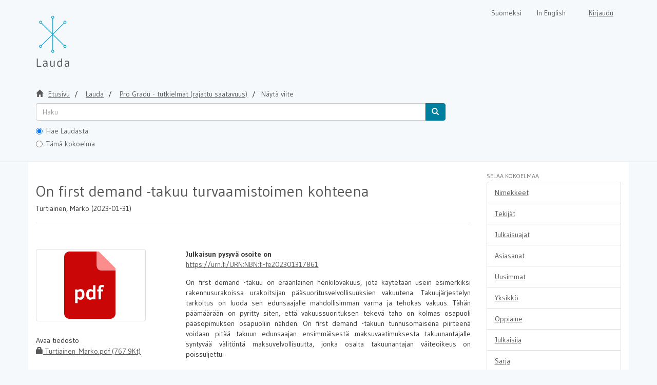

--- FILE ---
content_type: text/html;charset=utf-8
request_url: https://lauda.ulapland.fi/handle/10024/65344
body_size: 5803
content:
<!DOCTYPE html>
                         <!--[if lt IE 7]> <html class="no-js lt-ie9 lt-ie8 lt-ie7" lang="fi"> <![endif]-->
                        <!--[if IE 7]>    <html class="no-js lt-ie9 lt-ie8" lang="fi"> <![endif]-->
                        <!--[if IE 8]>    <html class="no-js lt-ie9" lang="fi"> <![endif]-->
                        <!--[if gt IE 8]><!--> <html class="no-js" lang="fi"> <!--<![endif]-->
                        <head><META http-equiv="Content-Type" content="text/html; charset=UTF-8">
<meta content="text/html; charset=UTF-8" http-equiv="Content-Type">
<meta content="IE=edge,chrome=1" http-equiv="X-UA-Compatible">
<meta content="width=device-width,initial-scale=1" name="viewport">
<link rel="shortcut icon" href="/themes/lauda56/images/favicon.ico">
<link rel="apple-touch-icon" href="/themes/lauda56/images/apple-touch-icon.png">
<meta name="Generator" content="DSpace 5.6">
<link href="/themes/lauda56/styles/shared/flatpickr.min.css" rel="stylesheet">
<link href="/themes/lauda56/styles/shared/bootstrap-tokenfield.min.css" rel="stylesheet">
<link href="/themes/lauda56/styles/main.css" rel="stylesheet">
<link type="text/css" href="/static/css/creativecommons/cc-icons.min.css" rel="stylesheet">
<link type="application/opensearchdescription+xml" rel="search" href="https://lauda.ulapland.fi:443/open-search/description.xml" title="DSpace">
<script>
	  //Clear default text of emty text areas on focus
	  function tFocus(element)
	  {
	  if (element.value == 'default'){element.value='';}
	  }
	  //Clear default text of emty text areas on submit
	  function tSubmit(form)
	  {
	  var defaultedElements = document.getElementsByTagName("textarea");
	  for (var i=0; i != defaultedElements.length; i++){
	  if (defaultedElements[i].value == 'default'){
	  defaultedElements[i].value='';}}
	  }
	  //Disable pressing 'enter' key to submit a form (otherwise pressing 'enter' causes a submission to start over)
	  function disableEnterKey(e)
	  {
	  var key;

	  if(window.event)
	  key = window.event.keyCode;     //Internet Explorer
	  else
	  key = e.which;     //Firefox and Netscape

	  if(key == 13)  //if "Enter" pressed, then disable!
	  return false;
	  else
	  return true;
	  }
	</script><!--[if lt IE 9]>
	<script src="/themes/lauda56/vendor/html5shiv/dist/html5shiv.js"> </script>
	<script src="/themes/lauda56/vendor/respond/dest/respond.min.js"> </script>
	<![endif]--><script src="/themes/lauda56/vendor/modernizr/modernizr.js"> </script><script crossorigin="anonymous" integrity="sha256-CSXorXvZcTkaix6Yvo6HppcZGetbYMGWSFlBw8HfCJo=" src="https://code.jquery.com/jquery-3.4.1.min.js"> </script><script crossorigin="anonymous" integrity="sha256-xI/qyl9vpwWFOXz7+x/9WkG5j/SVnSw21viy8fWwbeE=" src="https://code.jquery.com/ui/1.11.3/jquery-ui.min.js"> </script>
<title>On first demand -takuu turvaamistoimen kohteena</title>
<link rel="schema.DCTERMS" href="http://purl.org/dc/terms/" />
<link rel="schema.DC" href="http://purl.org/dc/elements/1.1/" />
<meta name="DC.creator" content="Turtiainen, Marko" />
<meta name="DCTERMS.dateAccepted" content="2023-02-01T05:29:12Z" scheme="DCTERMS.W3CDTF" />
<meta name="DCTERMS.available" content="2023-02-01T05:29:12Z" scheme="DCTERMS.W3CDTF" />
<meta name="DCTERMS.issued" content="2023-01-31" scheme="DCTERMS.W3CDTF" />
<meta name="DC.identifier" content="https://lauda.ulapland.fi/handle/10024/65344" scheme="DCTERMS.URI" />
<meta name="DCTERMS.abstract" content="On first demand -takuu on eräänlainen henkilövakuus, jota käytetään usein esimerkiksi rakennusurakoissa urakoitsijan pääsuoritusvelvollisuuksien vakuutena. Takuujärjestelyn tarkoitus on luoda sen edunsaajalle mahdollisimman varma ja tehokas vakuus. Tähän päämäärään on pyritty siten, että vakuussuorituksen tekevä taho on kolmas osapuoli pääsopimuksen osapuoliin nähden. On first demand -takuun tunnusomaisena piirteenä voidaan pitää takuun edunsaajan ensimmäisestä maksuvaatimuksesta takuunantajalle syntyvää välitöntä maksuvelvollisuutta, jonka osalta takuunantajan väiteoikeus on poissuljettu.&#xD;&#xA;&#xD;&#xA;Oikeudenkäymiskaaressa on säädetty eräistä turvaamistoimista. Näiden turvaamistoimien ydintarkoitus on turvata vastaisen oikeudenkäynnin tuomion täytäntöönpantavuus. Turvaamistoimiasiat käsitellään tuomioistuimissa kiireellisesti. Sanotusta syystä turvaamistoimesta päättävällä tuomioistuimella ei ole mahdollisuutta tutkia hakijan väitettyä oikeutta täysimittaisesti, jonka johdosta turvaamistoimien edellyttämät näyttökynnykset on asetettu korkeimman oikeuden ratkaisukäytännössä mataliksi.&#xD;&#xA;&#xD;&#xA;On first demand -takuun sekä oikeudenkäymiskaaren turvaamistoimien välinen suhde on jännitteinen. Yhtäältä osapuolten tarkoitus näyttäisi olevan sopimuksentekovaiheessa sopia lähes poikkeuksettomasta vakuudesta. Toisaalta takuun järjestäneellä taholla saattaa olla mahdollisuus estää vakuuden realisoiminen turvaamistoimin. Tällaiseen turvaamistoimeen tähtäävää prosessia voidaan pitää myöhemmin esitetyin perustein hakijaystävällisenä menettelynä, joka osaltaan heikentää puheena olevien vakuuksien tehokkuutta riitaisessa tilanteessa.&#xD;&#xA;&#xD;&#xA;Tutkimuksessa on selvitetty yllä kuvattua suhdetta. Eritysiesti huomiota kiinnitetty siihen, onko kuvattu on first demand -takuu ylipäänsä asetettavissa turvaamistoimen kohteeksi. Sanotun lisäksi tutkimuksessa on tutkittu sitä, mikä on voimassa olevan oikeuden valossa soveltuva turvaamistoimisäännös on first demand -takuiden osalta sekä sitä, millä edellytyksillä turvaamistoimi voidaan myöntää." xml:lang="-" />
<meta name="DCTERMS.extent" content="XI + 71" xml:lang="-" />
<meta name="DC.language" content="fin" xml:lang="-" scheme="DCTERMS.RFC1766" />
<meta name="DC.publisher" content="fi=Lapin yliopisto|en=University of Lapland|" xml:lang="-" />
<meta name="DC.rights" content="cc by 4.0" xml:lang="-" />
<meta name="DC.title" content="On first demand -takuu turvaamistoimen kohteena" xml:lang="-" />
<meta name="DC.identifier" content="URN:NBN:fi-fe202301317861" xml:lang="-" />
<meta name="DC.subject" content="vakuudet" xml:lang="-" />
<meta name="DC.subject" content="takuu" xml:lang="-" />
<meta name="DC.subject" content="takavarikko" xml:lang="-" />
<meta name="DC.subject" content="oikeudenkäynti" xml:lang="-" />
<meta name="DC.rights" content="fi=Rajattu käyttöoikeus. Käytettävissä vain Lapin yliopiston kirjaston asiakaskoneilla.|en=Restricted access. Available only on the premises of University Library.|" />
<meta name="DC.contributor" content="fi=Oikeustieteiden tiedekunta|en=Faculty of Law|" xml:lang="-" />
<meta name="DC.rights" content="restrictedAccess" />
<meta content="On first demand -takuu turvaamistoimen kohteena" name="citation_title">
<meta content="fi=Lapin yliopisto|en=University of Lapland|" name="citation_publisher">
<meta content="Turtiainen, Marko" name="citation_author">
<meta content="2023-01-31" name="citation_date">
<meta content="https://lauda.ulapland.fi/handle/10024/65344" name="citation_abstract_html_url">
<meta content="fin" name="citation_language">
</head><body>
<a href="#maincontent" class="skip-nav screen-reader-text" id="skip-nav">Hypp&auml;&auml; sis&auml;lt&ouml;&ouml;n</a>
<header>
<div role="navigation" class="navbar navbar-default navbar-static-top">
<div class="container">
<div class="navbar-header">
<button data-toggle="offcanvas" class="navbar-toggle" type="button"><span class="sr-only">N&auml;yt&auml;/piilota sivun navigointi</span><span class="icon-bar"></span><span class="icon-bar"></span><span class="icon-bar"></span></button><a class="navbar-brand" href="/" aria-label="Lauda Etusivu">
<div id="ds-header-logo"></div>
</a>
<div class="navbar-header pull-right visible-xs hidden-sm hidden-md hidden-lg">
<ul class="nav nav-pills pull-left ">
<li class="dropdown" id="ds-language-selection-xs">
<button data-toggle="dropdown" class="dropdown-toggle navbar-toggle navbar-link" role="button" href="#" id="language-dropdown-toggle-xs"><b aria-hidden="true" class="visible-xs glyphicon glyphicon-globe"></b></button>
<ul data-no-collapse="true" aria-labelledby="language-dropdown-toggle-xs" role="menu" class="dropdown-menu pull-right">
<li role="presentation">
<a id="langlink" href="javascript:document.repost.locale.value='lfi'; document.repost.submit();" lang="fi">Suomeksi</a>
</li>
<li role="presentation">
<a id="langlink" href="javascript:document.repost.locale.value='len'; document.repost.submit();" lang="en">In English</a>
</li>
</ul>
</li>
<li>
<form method="get" action="/login" style="display: inline">
<button class="navbar-toggle navbar-link"><b aria-hidden="true" class="visible-xs glyphicon glyphicon-user"></b></button>
</form>
</li>
</ul>
</div>
</div>
<div class="navbar-header pull-right hidden-xs">
<form method="post" name="repost" action="">
<input type="hidden" name="type"><input type="hidden" name="locale"><input value="" type="hidden" name="author">
</form>
<ul class="nav navbar-nav pull-left" id="languageSelection">
<li role="presentation">
<a id="langlink" href="javascript:document.repost.locale.value='lfi'; document.repost.submit();" lang="fi">Suomeksi</a>
</li>
<li role="presentation">
<a id="langlink" href="javascript:document.repost.locale.value='len'; document.repost.submit();" lang="en">In English</a>
</li>
</ul>
<ul class="nav navbar-nav pull-left">
<li>
<a href="/login"><span class="hidden-xs">Kirjaudu</span></a>
</li>
</ul>
<button type="button" class="navbar-toggle visible-sm" data-toggle="offcanvas"><span class="sr-only">N&auml;yt&auml;/piilota sivun navigointi</span><span class="icon-bar"></span><span class="icon-bar"></span><span class="icon-bar"></span></button>
</div>
</div>
</div>
</header>
<div class="trail-wrapper hidden-print">
<div class="container">
<div id="topsearchbar" class="row">
<div class="col-xs-12">
<div class="breadcrumb dropdown visible-xs">
<a data-toggle="dropdown" class="dropdown-toggle" role="button" href="#" id="trail-dropdown-toggle">N&auml;yt&auml; viite&nbsp;<b class="caret"></b></a>
<ul aria-labelledby="trail-dropdown-toggle" role="menu" class="dropdown-menu">
<li role="presentation">
<a role="menuitem" href="/"><i aria-hidden="true" class="glyphicon glyphicon-home"></i>&nbsp;
                        Etusivu</a>
</li>
<li role="presentation">
<a role="menuitem" href="/handle/10024/59340">Lauda</a>
</li>
<li role="presentation">
<a role="menuitem" href="/handle/10024/64254">Pro Gradu - tutkielmat (rajattu saatavuus)</a>
</li>
<li role="presentation" class="disabled">
<a href="#" role="menuitem">N&auml;yt&auml; viite</a>
</li>
</ul>
</div>
<ul class="breadcrumb hidden-xs">
<li>
<i aria-hidden="true" class="glyphicon glyphicon-home"></i>&nbsp;
            <a href="/">
<trail target="/">Etusivu</trail>
</a>
</li>
<li>
<a href="/handle/10024/59340">
<trail target="/handle/10024/59340">Lauda</trail>
</a>
</li>
<li>
<a href="/handle/10024/64254">Pro Gradu - tutkielmat (rajattu saatavuus)</a>
</li>
<li class="active">N&auml;yt&auml; viite</li>
</ul>
<div class="ds-option-set" id="ds-search-option">
<form method="get" class="" id="ds-search-form" action="/discover">
<fieldset>
<div class="input-group">
<input aria-label="untranslated" placeholder="Haku" type="text" class="ds-text-field form-control" tabindex="1" name="query"><span class="input-group-btn"><button title="Hae" class="ds-button-field btn btn-primary" tabindex="4"><span aria-hidden="true" class="glyphicon glyphicon-search"></span></button></span>
</div>
<div class="radio">
<label><input checked value="" name="scope" type="radio" id="ds-search-form-scope-all" tabindex="2">Hae Laudasta</label>
</div>
<div class="radio">
<label><input name="scope" type="radio" id="ds-search-form-scope-container" tabindex="3" value="10024/64254">T&auml;m&auml; kokoelma</label>
</div>
</fieldset>
</form>
</div>
</div>
</div>
</div>
</div>
<div class="hidden" id="no-js-warning-wrapper">
<div id="no-js-warning">
<div class="notice failure">JavaScript is disabled for your browser. Some features of this site may not work without it.</div>
</div>
</div>
<div style="background-color: #fff;" class="container" id="main-container">
<div class="row row-offcanvas row-offcanvas-right">
<div class="horizontal-slider clearfix">
<div class="col-xs-12 col-sm-12 col-md-9 main-content">
<div>
<div id="aspect_artifactbrowser_ItemViewer_div_item-view" class="ds-static-div primary">
<!-- External Metadata URL: cocoon://metadata/handle/10024/65344/mets.xml?rightsMDTypes=METSRIGHTS-->
<div class="item-summary-view-metadata">
<h1>On first demand -takuu turvaamistoimen kohteena</h1>
<h5>Turtiainen, Marko (2023-01-31)</h5>
<hr>
<div style="margin-bottom: 10px;" class="somelinks">
<script src="https://d1bxh8uas1mnw7.cloudfront.net/assets/embed.js" type="text/javascript"> </script>
<div data-badge-popover="right" data-badge-type="1" data-hide-no-mentions="true" class="altmetric-embed" data-urn="URN:NBN:fi-fe202301317861">




            &nbsp;
        </div>
</div>
<div class="row">
<div class="col-sm-4">
<div class="row">
<div class="col-xs-4 col-sm-10">
<div class="thumbnail">
<a href="/bitstream/handle/10024/65344/Turtiainen_Marko.pdf?sequence=1&amp;isAllowed=n"><img style="width: 100px" class="img-responsive" alt="" src="/themes/lauda56/../../static/icons/pdf.png"></a>
</div>
</div>
<div class="col-xs-6 col-sm-12">
<div class="item-page-field-wrapper table word-break">
<h5>Avaa tiedosto</h5>
<div>
<a href="/bitstream/handle/10024/65344/Turtiainen_Marko.pdf?sequence=1&amp;isAllowed=n"><i aria-hidden="true" class="glyphicon  glyphicon-lock"></i> Turtiainen_Marko.pdf (767.9Kt)</a>
</div>
</div>
<div>
<span class="bold">Lataukset:&nbsp;</span><span id="file_downloads"></span>
</div>
<br>
</div>
</div>
<b>Rajattu k&auml;ytt&ouml;oikeus. K&auml;ytett&auml;viss&auml; vain Lapin yliopiston kirjaston asiakaskoneilla.</b>
<br>
<div class="simple-item-view-authors item-page-field-wrapper table">
<div>Turtiainen, Marko</div>
</div>
<div class="simple-item-view-publisher">Lapin yliopisto</div>
<div class="simple-item-view-date word-break item-page-field-wrapper table">31.01.2023</div>
<div class="simple-item-view-rights table">
<a href="https://creativecommons.org/licenses/by/4.0/" style="text-decoration: none;" class="cc cc-TWO cc-2x"></a>
</div>
<div class="simple-item-view-show-full item-page-field-wrapper table">
<a href="/handle/10024/65344?show=full">N&auml;yt&auml; kaikki kuvailutiedot</a>
</div>
</div>
<div class="col-sm-8">
<b>Julkaisun pysyv&auml; osoite on </b>
<br>
<a href="https://urn.fi/URN:NBN:fi-fe202301317861">https://urn.fi/URN:NBN:fi-fe202301317861</a>
<div class="simple-item-view-description item-page-field-wrapper table">
<h5 class="visible-xs">Tiivistelm&auml;</h5>
<div>On first demand -takuu on eräänlainen henkilövakuus, jota käytetään usein esimerkiksi rakennusurakoissa urakoitsijan pääsuoritusvelvollisuuksien vakuutena. Takuujärjestelyn tarkoitus on luoda sen edunsaajalle mahdollisimman varma ja tehokas vakuus. Tähän päämäärään on pyritty siten, että vakuussuorituksen tekevä taho on kolmas osapuoli pääsopimuksen osapuoliin nähden. On first demand -takuun tunnusomaisena piirteenä voidaan pitää takuun edunsaajan ensimmäisestä maksuvaatimuksesta takuunantajalle syntyvää välitöntä maksuvelvollisuutta, jonka osalta takuunantajan väiteoikeus on poissuljettu.<br><br>Oikeudenkäymiskaaressa on säädetty eräistä turvaamistoimista. Näiden turvaamistoimien ydintarkoitus on turvata vastaisen oikeudenkäynnin tuomion täytäntöönpantavuus. Turvaamistoimiasiat käsitellään tuomioistuimissa kiireellisesti. Sanotusta syystä turvaamistoimesta päättävällä tuomioistuimella ei ole mahdollisuutta tutkia hakijan väitettyä oikeutta täysimittaisesti, jonka johdosta turvaamistoimien edellyttämät näyttökynnykset on asetettu korkeimman oikeuden ratkaisukäytännössä mataliksi.<br><br>On first demand -takuun sekä oikeudenkäymiskaaren turvaamistoimien välinen suhde on jännitteinen. Yhtäältä osapuolten tarkoitus näyttäisi olevan sopimuksentekovaiheessa sopia lähes poikkeuksettomasta vakuudesta. Toisaalta takuun järjestäneellä taholla saattaa olla mahdollisuus estää vakuuden realisoiminen turvaamistoimin. Tällaiseen turvaamistoimeen tähtäävää prosessia voidaan pitää myöhemmin esitetyin perustein hakijaystävällisenä menettelynä, joka osaltaan heikentää puheena olevien vakuuksien tehokkuutta riitaisessa tilanteessa.<br><br>Tutkimuksessa on selvitetty yllä kuvattua suhdetta. Eritysiesti huomiota kiinnitetty siihen, onko kuvattu on first demand -takuu ylipäänsä asetettavissa turvaamistoimen kohteeksi. Sanotun lisäksi tutkimuksessa on tutkittu sitä, mikä on voimassa olevan oikeuden valossa soveltuva turvaamistoimisäännös on first demand -takuiden osalta sekä sitä, millä edellytyksillä turvaamistoimi voidaan myöntää.</div>
</div>
<div class="simple-item-view-collections item-page-field-wrapper table">
<h5>Kokoelmat</h5>
<ul class="ds-referenceSet-list">
<!-- External Metadata URL: cocoon://metadata/handle/10024/64254/mets.xml-->
<li>
<a href="/handle/10024/64254">Pro Gradu - tutkielmat (rajattu saatavuus)</a> [792]</li>
</ul>
</div>
</div>
</div>
</div>
</div>
</div>
<div class="visible-xs visible-sm">
<footer>
<div class="row" id="bottomrow">
<div class="col-xs-7 col-sm-8">
<div>LUC kirjasto | Lapin yliopisto</div>
<div class="hidden-print">
<a href="/contact">lauda@ulapland.fi</a> | <a href="/lauda_saavutettavuusseloste.html">Saavutettavuusseloste</a>
</div>
</div>
</div>
<a class="hidden" href="/htmlmap">&nbsp;</a>
<p>&nbsp;</p>
</footer>
</div>
</div>
<div role="navigation" id="sidebar" class="col-xs-6 col-sm-3 sidebar-offcanvas">
<div class="word-break hidden-print" id="ds-options">
<h4 class="ds-option-set-head  h6">Selaa kokoelmaa</h4>
<div id="aspect_viewArtifacts_Navigation_list_browse" class="list-group">
<a href="/handle/10024/64254/browse?type=title" class="list-group-item ds-option">Nimekkeet</a><a href="/handle/10024/64254/browse?type=author" class="list-group-item ds-option">Tekij&auml;t</a><a href="/handle/10024/64254/browse?type=dateissued" class="list-group-item ds-option">Julkaisuajat</a><a href="/handle/10024/64254/browse?type=subject" class="list-group-item ds-option">Asiasanat</a><a href="/handle/10024/64254/browse?type=dateaccessioned" class="list-group-item ds-option">Uusimmat</a><a href="/handle/10024/64254/browse?type=contributor" class="list-group-item ds-option">Yksikk&ouml;</a><a href="/handle/10024/64254/browse?type=programme" class="list-group-item ds-option">Oppiaine</a><a href="/handle/10024/64254/browse?type=publisher" class="list-group-item ds-option">Julkaisija</a><a href="/handle/10024/64254/browse?type=series" class="list-group-item ds-option">Sarja</a><a href="/community-list" class="list-group-item ds-option">Sivukartta</a>
</div>
<div id="aspect_viewArtifacts_Navigation_list_browse2" class="list-group"></div>
<h4 class="ds-option-set-head  h6">Omat tiedot</h4>
<div id="aspect_viewArtifacts_Navigation_list_account" class="list-group">
<a href="/login" class="list-group-item ds-option">Kirjaudu sis&auml;&auml;n</a><a href="/register" class="list-group-item ds-option">Rekister&ouml;idy</a>
</div>
<div id="aspect_viewArtifacts_Navigation_list_context" class="list-group"></div>
<div id="aspect_viewArtifacts_Navigation_list_administrative" class="list-group"></div>
<div id="aspect_discovery_Navigation_list_discovery" class="list-group"></div>
</div>
</div>
</div>
</div>
<div class="hidden-xs hidden-sm">
<footer>
<div class="row" id="bottomrow">
<div class="col-xs-7 col-sm-8">
<div>LUC kirjasto | Lapin yliopisto</div>
<div class="hidden-print">
<a href="/contact">lauda@ulapland.fi</a> | <a href="/lauda_saavutettavuusseloste.html">Saavutettavuusseloste</a>
</div>
</div>
</div>
<a class="hidden" href="/htmlmap">&nbsp;</a>
<p>&nbsp;</p>
</footer>
</div>
</div>
<script type="text/javascript">if(!window.DSpace){window.DSpace={};}window.DSpace.context_path='';window.DSpace.theme_path='/themes/lauda56/';</script><script src="/themes/lauda56/scripts/theme.js" type="text/javascript"> </script><script src="/themes/lauda56/scripts/photoswipe.js" type="text/javascript"> </script><script src="/themes/lauda56/scripts/fa.js" type="text/javascript"> </script><script src="/themes/lauda56/scripts/ps_gallery.js" type="text/javascript"> </script><script src="/themes/lauda56/scripts/flatpickr.min.js" type="text/javascript"> </script><script src="/themes/lauda56/scripts/annif.js" type="text/javascript"> </script><script type="text/javascript">
                  (function(i,s,o,g,r,a,m){i['GoogleAnalyticsObject']=r;i[r]=i[r]||function(){
                  (i[r].q=i[r].q||[]).push(arguments)},i[r].l=1*new Date();a=s.createElement(o),
                  m=s.getElementsByTagName(o)[0];a.async=1;a.src=g;m.parentNode.insertBefore(a,m)
                  })(window,document,'script','//www.google-analytics.com/analytics.js','ga');

                  ga('create', 'UA-63121372-1', 'lauda.ulapland.fi');
                  ga('send', 'pageview');
                  ga('set', 'anonymizeIp', true);
           </script><script type="text/javascript" src="/themes/lauda56/scripts/simplestats_downloads.js">
                 
            </script><script type="text/javascript">
            //Clear isbn
            $("document").ready(function(){
                if(!window.location.href.includes("submit")){
                    localStorage.removeItem("form_isbn_id");
                }

                var el = document.getElementById("aspect_submission_submit_CompletedStep_field_submit_again");
                if(el != null){
                    el.addEventListener("click", function(){
                        localStorage.removeItem("form_isbn_id");
                    });
                }
            });

        </script>
</body></html>
